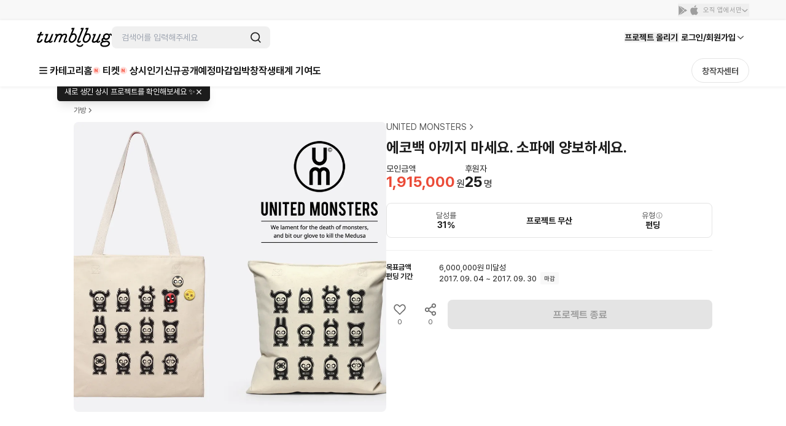

--- FILE ---
content_type: text/html; charset=utf-8
request_url: https://id.abr.ge/api/v2/third-party-cookie/identifier.html?requestID=207055608
body_size: 443
content:
<!DOCTYPE html>
<html>
<head><meta charset="utf-8"></head>
<body>

<pre>
    requestID: 207055608
    Reply: map[uuid:dde8f5ba-a1ce-4491-9a1d-3cad60a30f97]
</pre>
<script>
    var message = {
        requestID: '207055608',
        
        reply: (document.cookie.indexOf('ab180ClientId=') !== -1) ? {"uuid":"dde8f5ba-a1ce-4491-9a1d-3cad60a30f97"} : { error: 'Third party cookie is not supported' }
        
    }

    window.parent.postMessage(
        
        JSON.stringify(message)
        
    , '*');
</script>
</body>
</html>


--- FILE ---
content_type: text/javascript
request_url: https://cdn.tumblbug.com/wpa/0ea6c84990d2b92e/bundle.1ed7b6b9f2edf72c1525.js
body_size: 4904
content:
"use strict";(self.__LOADABLE_LOADED_CHUNKS__=self.__LOADABLE_LOADED_CHUNKS__||[]).push([[8950],{40519:function(t,r,e){e.d(r,{Z:function(){return a}});var n=e(67294);function o(t){return function(t){if(Array.isArray(t))return i(t)}(t)||function(t){if("undefined"!=typeof Symbol&&null!=t[Symbol.iterator]||null!=t["@@iterator"])return Array.from(t)}(t)||function(t,r){if(!t)return;if("string"==typeof t)return i(t,r);var e=Object.prototype.toString.call(t).slice(8,-1);"Object"===e&&t.constructor&&(e=t.constructor.name);if("Map"===e||"Set"===e)return Array.from(t);if("Arguments"===e||/^(?:Ui|I)nt(?:8|16|32)(?:Clamped)?Array$/.test(e))return i(t,r)}(t)||function(){throw new TypeError("Invalid attempt to spread non-iterable instance.\nIn order to be iterable, non-array objects must have a [Symbol.iterator]() method.")}()}function i(t,r){(null==r||r>t.length)&&(r=t.length);for(var e=0,n=new Array(r);e<r;e++)n[e]=t[e];return n}function a(t,r){var e=t.ref;(0,n.useEffect)((function(){if(e.current){var t=e.current.querySelectorAll("img[data-src]"),r=e.current.querySelectorAll("video[data-src]");if(t.length||r.length){var n=new IntersectionObserver((function(t){t.forEach((function(t){if(t.isIntersecting){var r=t.target;if(r.dataset.src){if("true"===r.dataset.loading)return;if(r.dataset.loading="true",r instanceof HTMLImageElement){var e=new Image;e.onload=function(){r.src=r.dataset.src,r.classList.remove("lazy-loading"),r.classList.add("lazy-loaded"),r.removeAttribute("data-loading")},e.onerror=function(){r.classList.remove("lazy-loading"),r.classList.add("lazy-error"),r.removeAttribute("data-loading")},e.src=r.dataset.src}else r instanceof HTMLVideoElement&&(r.src=r.dataset.src,r.onloadeddata=function(){r.classList.remove("lazy-loading"),r.classList.add("lazy-loaded"),r.removeAttribute("data-loading")},r.onerror=function(){r.classList.remove("lazy-loading"),r.classList.add("lazy-error"),r.removeAttribute("data-loading")});n.unobserve(r)}}}))}),{rootMargin:"200px",threshold:.1});return t.forEach((function(t){n.observe(t)})),r.forEach((function(t){n.observe(t)})),function(){n.disconnect()}}}}),o(r))}},62715:function(t,r,e){e.d(r,{Z:function(){return u}});e(67294);var n=e(93350),o=e(13188),i=e(39402),a=e(85893),c={FUNDING_SUCCESS:"진행 상황 - 프로젝트 성공",IN_PROGRESS:"진행 상황 - 제작중",DELIVERY_START:"진행 상황 - 발송시작",DELIVERY_COMPLETE:"진행 상황 - 발송완료"};function u(t){var r=t.isRewardDeliveryDelayed,e=t.progressStatus;return(0,a.jsxs)(a.Fragment,{children:[(0,a.jsxs)(s,{children:[e&&(0,a.jsx)(l,{children:c[e]}),r&&(0,a.jsxs)(f,{children:[(0,a.jsx)(o.q,{name:"error-solid-oval"}),"선물 전달 지연"]})]}),(0,a.jsx)(i.Z,{height:10})]})}var s=n.ZP.div.withConfig({displayName:"ProgressStatusContainer__Wrapper",componentId:"sc-1pqr6er-0"})(["display:flex;gap:4px;"]),l=n.ZP.div.withConfig({displayName:"ProgressStatusContainer__ProgressStatus",componentId:"sc-1pqr6er-1"})(["display:flex;height:24px;padding:3px 10px;justify-content:center;align-items:center;border-radius:51px;background:",";color:",";",""],(function(t){return t.theme.colors.gray[150]}),(function(t){return t.theme.colors.gray[700]}),(function(t){return t.theme.typography("body4_bold_small")})),f=n.ZP.div.withConfig({displayName:"ProgressStatusContainer__RewardDeliveryDelayed",componentId:"sc-1pqr6er-2"})(["display:flex;padding:0px 10px;align-items:center;gap:2px;align-self:stretch;border-radius:12px;background:",";color:",";text-align:center;"," svg{fill:",";}"],(function(t){return t.theme.colors.peach[50]}),(function(t){return t.theme.colors.peach[500]}),(function(t){return t.theme.typography("caption1_bold_small")}),(function(t){return t.theme.colors.peach[500]}))},13251:function(t,r,e){e.d(r,{Z:function(){return i}});var n=e(64469),o=e(30911);function i(t){var r=t.onError,e=t.onSuccess;return(0,n.D)({mutationFn:function(t){var r=t.postUuid,e=t.projectUuid;return(0,o.w_)({postUuid:r,projectUuid:e})},onSuccess:e,onError:r})}},14859:function(t,r,e){e.d(r,{Q:function(){return u},j:function(){return s}});var n=e(96335);function o(t){return o="function"==typeof Symbol&&"symbol"==typeof Symbol.iterator?function(t){return typeof t}:function(t){return t&&"function"==typeof Symbol&&t.constructor===Symbol&&t!==Symbol.prototype?"symbol":typeof t},o(t)}function i(){/*! regenerator-runtime -- Copyright (c) 2014-present, Facebook, Inc. -- license (MIT): https://github.com/facebook/regenerator/blob/main/LICENSE */i=function(){return t};var t={},r=Object.prototype,e=r.hasOwnProperty,n=Object.defineProperty||function(t,r,e){t[r]=e.value},a="function"==typeof Symbol?Symbol:{},c=a.iterator||"@@iterator",u=a.asyncIterator||"@@asyncIterator",s=a.toStringTag||"@@toStringTag";function l(t,r,e){return Object.defineProperty(t,r,{value:e,enumerable:!0,configurable:!0,writable:!0}),t[r]}try{l({},"")}catch(t){l=function(t,r,e){return t[r]=e}}function f(t,r,e,o){var i=r&&r.prototype instanceof d?r:d,a=Object.create(i.prototype),c=new S(o||[]);return n(a,"_invoke",{value:E(t,e,c)}),a}function h(t,r,e){try{return{type:"normal",arg:t.call(r,e)}}catch(t){return{type:"throw",arg:t}}}t.wrap=f;var p={};function d(){}function y(){}function v(){}var g={};l(g,c,(function(){return this}));var m=Object.getPrototypeOf,w=m&&m(m(O([])));w&&w!==r&&e.call(w,c)&&(g=w);var b=v.prototype=d.prototype=Object.create(g);function x(t){["next","throw","return"].forEach((function(r){l(t,r,(function(t){return this._invoke(r,t)}))}))}function L(t,r){function i(n,a,c,u){var s=h(t[n],t,a);if("throw"!==s.type){var l=s.arg,f=l.value;return f&&"object"==o(f)&&e.call(f,"__await")?r.resolve(f.__await).then((function(t){i("next",t,c,u)}),(function(t){i("throw",t,c,u)})):r.resolve(f).then((function(t){l.value=t,c(l)}),(function(t){return i("throw",t,c,u)}))}u(s.arg)}var a;n(this,"_invoke",{value:function(t,e){function n(){return new r((function(r,n){i(t,e,r,n)}))}return a=a?a.then(n,n):n()}})}function E(t,r,e){var n="suspendedStart";return function(o,i){if("executing"===n)throw new Error("Generator is already running");if("completed"===n){if("throw"===o)throw i;return I()}for(e.method=o,e.arg=i;;){var a=e.delegate;if(a){var c=_(a,e);if(c){if(c===p)continue;return c}}if("next"===e.method)e.sent=e._sent=e.arg;else if("throw"===e.method){if("suspendedStart"===n)throw n="completed",e.arg;e.dispatchException(e.arg)}else"return"===e.method&&e.abrupt("return",e.arg);n="executing";var u=h(t,r,e);if("normal"===u.type){if(n=e.done?"completed":"suspendedYield",u.arg===p)continue;return{value:u.arg,done:e.done}}"throw"===u.type&&(n="completed",e.method="throw",e.arg=u.arg)}}}function _(t,r){var e=r.method,n=t.iterator[e];if(void 0===n)return r.delegate=null,"throw"===e&&t.iterator.return&&(r.method="return",r.arg=void 0,_(t,r),"throw"===r.method)||"return"!==e&&(r.method="throw",r.arg=new TypeError("The iterator does not provide a '"+e+"' method")),p;var o=h(n,t.iterator,r.arg);if("throw"===o.type)return r.method="throw",r.arg=o.arg,r.delegate=null,p;var i=o.arg;return i?i.done?(r[t.resultName]=i.value,r.next=t.nextLoc,"return"!==r.method&&(r.method="next",r.arg=void 0),r.delegate=null,p):i:(r.method="throw",r.arg=new TypeError("iterator result is not an object"),r.delegate=null,p)}function A(t){var r={tryLoc:t[0]};1 in t&&(r.catchLoc=t[1]),2 in t&&(r.finallyLoc=t[2],r.afterLoc=t[3]),this.tryEntries.push(r)}function j(t){var r=t.completion||{};r.type="normal",delete r.arg,t.completion=r}function S(t){this.tryEntries=[{tryLoc:"root"}],t.forEach(A,this),this.reset(!0)}function O(t){if(t){var r=t[c];if(r)return r.call(t);if("function"==typeof t.next)return t;if(!isNaN(t.length)){var n=-1,o=function r(){for(;++n<t.length;)if(e.call(t,n))return r.value=t[n],r.done=!1,r;return r.value=void 0,r.done=!0,r};return o.next=o}}return{next:I}}function I(){return{value:void 0,done:!0}}return y.prototype=v,n(b,"constructor",{value:v,configurable:!0}),n(v,"constructor",{value:y,configurable:!0}),y.displayName=l(v,s,"GeneratorFunction"),t.isGeneratorFunction=function(t){var r="function"==typeof t&&t.constructor;return!!r&&(r===y||"GeneratorFunction"===(r.displayName||r.name))},t.mark=function(t){return Object.setPrototypeOf?Object.setPrototypeOf(t,v):(t.__proto__=v,l(t,s,"GeneratorFunction")),t.prototype=Object.create(b),t},t.awrap=function(t){return{__await:t}},x(L.prototype),l(L.prototype,u,(function(){return this})),t.AsyncIterator=L,t.async=function(r,e,n,o,i){void 0===i&&(i=Promise);var a=new L(f(r,e,n,o),i);return t.isGeneratorFunction(e)?a:a.next().then((function(t){return t.done?t.value:a.next()}))},x(b),l(b,s,"Generator"),l(b,c,(function(){return this})),l(b,"toString",(function(){return"[object Generator]"})),t.keys=function(t){var r=Object(t),e=[];for(var n in r)e.push(n);return e.reverse(),function t(){for(;e.length;){var n=e.pop();if(n in r)return t.value=n,t.done=!1,t}return t.done=!0,t}},t.values=O,S.prototype={constructor:S,reset:function(t){if(this.prev=0,this.next=0,this.sent=this._sent=void 0,this.done=!1,this.delegate=null,this.method="next",this.arg=void 0,this.tryEntries.forEach(j),!t)for(var r in this)"t"===r.charAt(0)&&e.call(this,r)&&!isNaN(+r.slice(1))&&(this[r]=void 0)},stop:function(){this.done=!0;var t=this.tryEntries[0].completion;if("throw"===t.type)throw t.arg;return this.rval},dispatchException:function(t){if(this.done)throw t;var r=this;function n(e,n){return a.type="throw",a.arg=t,r.next=e,n&&(r.method="next",r.arg=void 0),!!n}for(var o=this.tryEntries.length-1;o>=0;--o){var i=this.tryEntries[o],a=i.completion;if("root"===i.tryLoc)return n("end");if(i.tryLoc<=this.prev){var c=e.call(i,"catchLoc"),u=e.call(i,"finallyLoc");if(c&&u){if(this.prev<i.catchLoc)return n(i.catchLoc,!0);if(this.prev<i.finallyLoc)return n(i.finallyLoc)}else if(c){if(this.prev<i.catchLoc)return n(i.catchLoc,!0)}else{if(!u)throw new Error("try statement without catch or finally");if(this.prev<i.finallyLoc)return n(i.finallyLoc)}}}},abrupt:function(t,r){for(var n=this.tryEntries.length-1;n>=0;--n){var o=this.tryEntries[n];if(o.tryLoc<=this.prev&&e.call(o,"finallyLoc")&&this.prev<o.finallyLoc){var i=o;break}}i&&("break"===t||"continue"===t)&&i.tryLoc<=r&&r<=i.finallyLoc&&(i=null);var a=i?i.completion:{};return a.type=t,a.arg=r,i?(this.method="next",this.next=i.finallyLoc,p):this.complete(a)},complete:function(t,r){if("throw"===t.type)throw t.arg;return"break"===t.type||"continue"===t.type?this.next=t.arg:"return"===t.type?(this.rval=this.arg=t.arg,this.method="return",this.next="end"):"normal"===t.type&&r&&(this.next=r),p},finish:function(t){for(var r=this.tryEntries.length-1;r>=0;--r){var e=this.tryEntries[r];if(e.finallyLoc===t)return this.complete(e.completion,e.afterLoc),j(e),p}},catch:function(t){for(var r=this.tryEntries.length-1;r>=0;--r){var e=this.tryEntries[r];if(e.tryLoc===t){var n=e.completion;if("throw"===n.type){var o=n.arg;j(e)}return o}}throw new Error("illegal catch attempt")},delegateYield:function(t,r,e){return this.delegate={iterator:O(t),resultName:r,nextLoc:e},"next"===this.method&&(this.arg=void 0),p}},t}function a(t,r,e,n,o,i,a){try{var c=t[i](a),u=c.value}catch(t){return void e(t)}c.done?r(u):Promise.resolve(u).then(n,o)}function c(t){return function(){var r=this,e=arguments;return new Promise((function(n,o){var i=t.apply(r,e);function c(t){a(i,n,o,c,u,"next",t)}function u(t){a(i,n,o,c,u,"throw",t)}c(void 0)}))}}var u=function(){var t=c(i().mark((function t(r){var e,o,a,c,u;return i().wrap((function(t){for(;;)switch(t.prev=t.next){case 0:return e=r.body,o=r.postId,a=r.projectUuid,t.next=3,n.Z.post("/api/v2/projects/".concat(a,"/posts/").concat(o,"/comments"),{body:e});case 3:return c=t.sent,u=c.data,t.abrupt("return",u);case 6:case"end":return t.stop()}}),t)})));return function(r){return t.apply(this,arguments)}}(),s=function(){var t=c(i().mark((function t(r){var e,o,a,c,u;return i().wrap((function(t){for(;;)switch(t.prev=t.next){case 0:return e=r.commentId,o=r.postId,a=r.projectUuid,t.next=3,n.Z.delete("/api/v2/projects/".concat(a,"/posts/").concat(o,"/comment/").concat(e));case 3:return c=t.sent,u=c.data,t.abrupt("return",u);case 6:case"end":return t.stop()}}),t)})));return function(r){return t.apply(this,arguments)}}()},44702:function(t,r,e){function n(t){return function(t){if(Array.isArray(t))return o(t)}(t)||function(t){if("undefined"!=typeof Symbol&&null!=t[Symbol.iterator]||null!=t["@@iterator"])return Array.from(t)}(t)||function(t,r){if(!t)return;if("string"==typeof t)return o(t,r);var e=Object.prototype.toString.call(t).slice(8,-1);"Object"===e&&t.constructor&&(e=t.constructor.name);if("Map"===e||"Set"===e)return Array.from(t);if("Arguments"===e||/^(?:Ui|I)nt(?:8|16|32)(?:Clamped)?Array$/.test(e))return o(t,r)}(t)||function(){throw new TypeError("Invalid attempt to spread non-iterable instance.\nIn order to be iterable, non-array objects must have a [Symbol.iterator]() method.")}()}function o(t,r){(null==r||r>t.length)&&(r=t.length);for(var e=0,n=new Array(r);e<r;e++)n[e]=t[e];return n}e.d(r,{p:function(){return i}});var i={all:["postComments"],list:function(t){return[].concat(n(i.all),[t])},detail:function(t,r){return[].concat(n(i.all),["detail",t,r])},like:function(t){return[].concat(n(i.all),["like",t])}}},83209:function(t,r,e){e.d(r,{c:function(){return f}});var n=e(98596),o=e(96335);function i(t){return i="function"==typeof Symbol&&"symbol"==typeof Symbol.iterator?function(t){return typeof t}:function(t){return t&&"function"==typeof Symbol&&t.constructor===Symbol&&t!==Symbol.prototype?"symbol":typeof t},i(t)}function a(){/*! regenerator-runtime -- Copyright (c) 2014-present, Facebook, Inc. -- license (MIT): https://github.com/facebook/regenerator/blob/main/LICENSE */a=function(){return t};var t={},r=Object.prototype,e=r.hasOwnProperty,n=Object.defineProperty||function(t,r,e){t[r]=e.value},o="function"==typeof Symbol?Symbol:{},c=o.iterator||"@@iterator",u=o.asyncIterator||"@@asyncIterator",s=o.toStringTag||"@@toStringTag";function l(t,r,e){return Object.defineProperty(t,r,{value:e,enumerable:!0,configurable:!0,writable:!0}),t[r]}try{l({},"")}catch(t){l=function(t,r,e){return t[r]=e}}function f(t,r,e,o){var i=r&&r.prototype instanceof d?r:d,a=Object.create(i.prototype),c=new S(o||[]);return n(a,"_invoke",{value:E(t,e,c)}),a}function h(t,r,e){try{return{type:"normal",arg:t.call(r,e)}}catch(t){return{type:"throw",arg:t}}}t.wrap=f;var p={};function d(){}function y(){}function v(){}var g={};l(g,c,(function(){return this}));var m=Object.getPrototypeOf,w=m&&m(m(O([])));w&&w!==r&&e.call(w,c)&&(g=w);var b=v.prototype=d.prototype=Object.create(g);function x(t){["next","throw","return"].forEach((function(r){l(t,r,(function(t){return this._invoke(r,t)}))}))}function L(t,r){function o(n,a,c,u){var s=h(t[n],t,a);if("throw"!==s.type){var l=s.arg,f=l.value;return f&&"object"==i(f)&&e.call(f,"__await")?r.resolve(f.__await).then((function(t){o("next",t,c,u)}),(function(t){o("throw",t,c,u)})):r.resolve(f).then((function(t){l.value=t,c(l)}),(function(t){return o("throw",t,c,u)}))}u(s.arg)}var a;n(this,"_invoke",{value:function(t,e){function n(){return new r((function(r,n){o(t,e,r,n)}))}return a=a?a.then(n,n):n()}})}function E(t,r,e){var n="suspendedStart";return function(o,i){if("executing"===n)throw new Error("Generator is already running");if("completed"===n){if("throw"===o)throw i;return I()}for(e.method=o,e.arg=i;;){var a=e.delegate;if(a){var c=_(a,e);if(c){if(c===p)continue;return c}}if("next"===e.method)e.sent=e._sent=e.arg;else if("throw"===e.method){if("suspendedStart"===n)throw n="completed",e.arg;e.dispatchException(e.arg)}else"return"===e.method&&e.abrupt("return",e.arg);n="executing";var u=h(t,r,e);if("normal"===u.type){if(n=e.done?"completed":"suspendedYield",u.arg===p)continue;return{value:u.arg,done:e.done}}"throw"===u.type&&(n="completed",e.method="throw",e.arg=u.arg)}}}function _(t,r){var e=r.method,n=t.iterator[e];if(void 0===n)return r.delegate=null,"throw"===e&&t.iterator.return&&(r.method="return",r.arg=void 0,_(t,r),"throw"===r.method)||"return"!==e&&(r.method="throw",r.arg=new TypeError("The iterator does not provide a '"+e+"' method")),p;var o=h(n,t.iterator,r.arg);if("throw"===o.type)return r.method="throw",r.arg=o.arg,r.delegate=null,p;var i=o.arg;return i?i.done?(r[t.resultName]=i.value,r.next=t.nextLoc,"return"!==r.method&&(r.method="next",r.arg=void 0),r.delegate=null,p):i:(r.method="throw",r.arg=new TypeError("iterator result is not an object"),r.delegate=null,p)}function A(t){var r={tryLoc:t[0]};1 in t&&(r.catchLoc=t[1]),2 in t&&(r.finallyLoc=t[2],r.afterLoc=t[3]),this.tryEntries.push(r)}function j(t){var r=t.completion||{};r.type="normal",delete r.arg,t.completion=r}function S(t){this.tryEntries=[{tryLoc:"root"}],t.forEach(A,this),this.reset(!0)}function O(t){if(t){var r=t[c];if(r)return r.call(t);if("function"==typeof t.next)return t;if(!isNaN(t.length)){var n=-1,o=function r(){for(;++n<t.length;)if(e.call(t,n))return r.value=t[n],r.done=!1,r;return r.value=void 0,r.done=!0,r};return o.next=o}}return{next:I}}function I(){return{value:void 0,done:!0}}return y.prototype=v,n(b,"constructor",{value:v,configurable:!0}),n(v,"constructor",{value:y,configurable:!0}),y.displayName=l(v,s,"GeneratorFunction"),t.isGeneratorFunction=function(t){var r="function"==typeof t&&t.constructor;return!!r&&(r===y||"GeneratorFunction"===(r.displayName||r.name))},t.mark=function(t){return Object.setPrototypeOf?Object.setPrototypeOf(t,v):(t.__proto__=v,l(t,s,"GeneratorFunction")),t.prototype=Object.create(b),t},t.awrap=function(t){return{__await:t}},x(L.prototype),l(L.prototype,u,(function(){return this})),t.AsyncIterator=L,t.async=function(r,e,n,o,i){void 0===i&&(i=Promise);var a=new L(f(r,e,n,o),i);return t.isGeneratorFunction(e)?a:a.next().then((function(t){return t.done?t.value:a.next()}))},x(b),l(b,s,"Generator"),l(b,c,(function(){return this})),l(b,"toString",(function(){return"[object Generator]"})),t.keys=function(t){var r=Object(t),e=[];for(var n in r)e.push(n);return e.reverse(),function t(){for(;e.length;){var n=e.pop();if(n in r)return t.value=n,t.done=!1,t}return t.done=!0,t}},t.values=O,S.prototype={constructor:S,reset:function(t){if(this.prev=0,this.next=0,this.sent=this._sent=void 0,this.done=!1,this.delegate=null,this.method="next",this.arg=void 0,this.tryEntries.forEach(j),!t)for(var r in this)"t"===r.charAt(0)&&e.call(this,r)&&!isNaN(+r.slice(1))&&(this[r]=void 0)},stop:function(){this.done=!0;var t=this.tryEntries[0].completion;if("throw"===t.type)throw t.arg;return this.rval},dispatchException:function(t){if(this.done)throw t;var r=this;function n(e,n){return a.type="throw",a.arg=t,r.next=e,n&&(r.method="next",r.arg=void 0),!!n}for(var o=this.tryEntries.length-1;o>=0;--o){var i=this.tryEntries[o],a=i.completion;if("root"===i.tryLoc)return n("end");if(i.tryLoc<=this.prev){var c=e.call(i,"catchLoc"),u=e.call(i,"finallyLoc");if(c&&u){if(this.prev<i.catchLoc)return n(i.catchLoc,!0);if(this.prev<i.finallyLoc)return n(i.finallyLoc)}else if(c){if(this.prev<i.catchLoc)return n(i.catchLoc,!0)}else{if(!u)throw new Error("try statement without catch or finally");if(this.prev<i.finallyLoc)return n(i.finallyLoc)}}}},abrupt:function(t,r){for(var n=this.tryEntries.length-1;n>=0;--n){var o=this.tryEntries[n];if(o.tryLoc<=this.prev&&e.call(o,"finallyLoc")&&this.prev<o.finallyLoc){var i=o;break}}i&&("break"===t||"continue"===t)&&i.tryLoc<=r&&r<=i.finallyLoc&&(i=null);var a=i?i.completion:{};return a.type=t,a.arg=r,i?(this.method="next",this.next=i.finallyLoc,p):this.complete(a)},complete:function(t,r){if("throw"===t.type)throw t.arg;return"break"===t.type||"continue"===t.type?this.next=t.arg:"return"===t.type?(this.rval=this.arg=t.arg,this.method="return",this.next="end"):"normal"===t.type&&r&&(this.next=r),p},finish:function(t){for(var r=this.tryEntries.length-1;r>=0;--r){var e=this.tryEntries[r];if(e.finallyLoc===t)return this.complete(e.completion,e.afterLoc),j(e),p}},catch:function(t){for(var r=this.tryEntries.length-1;r>=0;--r){var e=this.tryEntries[r];if(e.tryLoc===t){var n=e.completion;if("throw"===n.type){var o=n.arg;j(e)}return o}}throw new Error("illegal catch attempt")},delegateYield:function(t,r,e){return this.delegate={iterator:O(t),resultName:r,nextLoc:e},"next"===this.method&&(this.arg=void 0),p}},t}function c(t,r,e,n,o,i,a){try{var c=t[i](a),u=c.value}catch(t){return void e(t)}c.done?r(u):Promise.resolve(u).then(n,o)}var u=5;function s(){var t;return t=a().mark((function t(r){var e,n,i,c,s;return a().wrap((function(t){for(;;)switch(t.prev=t.next){case 0:return e=r.page,n=r.postId,i=r.projectUuid,t.next=3,o.Z.get("/api/v2/projects/".concat(i,"/posts/").concat(n,"/comments"),{params:{page:e,pageSize:u}});case 3:return c=t.sent,s=c.data,t.abrupt("return",s.body.result);case 6:case"end":return t.stop()}}),t)})),s=function(){var r=this,e=arguments;return new Promise((function(n,o){var i=t.apply(r,e);function a(t){c(i,n,o,a,u,"next",t)}function u(t){c(i,n,o,a,u,"throw",t)}a(void 0)}))},s.apply(this,arguments)}var l=e(44702);function f(t){var r=t.postId,e=t.projectUuid,o=(0,n.N)({queryKey:l.p.list({postId:r,projectUuid:e}),queryFn:function(t){var n=t.pageParam;return function(t){return s.apply(this,arguments)}({postId:r,projectUuid:e,page:void 0===n?1:n})},getNextPageParam:function(t){return t.hasNext?t.page+1:void 0},enabled:!!r&&!!e}),i=o.data,a=o.fetchNextPage,c=o.isError,u=o.isLoading,f=null==i?void 0:i.pages.flatMap((function(t){return t.contents})),h=null==i?void 0:i.pages.every((function(t){return t.hasNext}));return{comments:f,total:null==i?void 0:i.pages[0].total,hasNextPage:h,fetchNextPage:a,isError:c,isLoading:u}}},58613:function(t,r,e){e.d(r,{K:function(){return c}});var n=e(85945),o=e(64469),i=e(14859),a=e(44702);function c(t){var r=t.onError,e=t.onSuccess,c=t.postId,u=t.projectUuid,s=(0,n.NL)();return{createComment:(0,o.D)({mutationFn:function(t){var r=t.body;return(0,i.Q)({body:r,postId:c,projectUuid:u})},onSuccess:function(){null==e||e(),s.invalidateQueries({queryKey:a.p.list({postId:c,projectUuid:u})})},onError:r}).mutate}}},11401:function(t,r,e){function n(t){return t.replace(/<img(.*?)src=['"]([^'"]+)['"](.*?)>/gi,'<img$1src="[data-uri]" data-src="$2" class="lazy-loading"$3>')}e.d(r,{Z:function(){return n}})}}]);

--- FILE ---
content_type: text/javascript
request_url: https://cdn.tumblbug.com/wpa/0ea6c84990d2b92e/bundle.bec8fe80917e32592c5d.js
body_size: 4686
content:
"use strict";(self.__LOADABLE_LOADED_CHUNKS__=self.__LOADABLE_LOADED_CHUNKS__||[]).push([[7487],{69719:function(t,e,r){r.r(e);var n=r(67294),o=r(64593),i=r(89250),a=r(25935),c=r(68949),u=r(29323),l=r(93350),s=r(37697),f=r(6540),h=r(85893);function p(t){return p="function"==typeof Symbol&&"symbol"==typeof Symbol.iterator?function(t){return typeof t}:function(t){return t&&"function"==typeof Symbol&&t.constructor===Symbol&&t!==Symbol.prototype?"symbol":typeof t},p(t)}function d(){/*! regenerator-runtime -- Copyright (c) 2014-present, Facebook, Inc. -- license (MIT): https://github.com/facebook/regenerator/blob/main/LICENSE */d=function(){return t};var t={},e=Object.prototype,r=e.hasOwnProperty,n=Object.defineProperty||function(t,e,r){t[e]=r.value},o="function"==typeof Symbol?Symbol:{},i=o.iterator||"@@iterator",a=o.asyncIterator||"@@asyncIterator",c=o.toStringTag||"@@toStringTag";function u(t,e,r){return Object.defineProperty(t,e,{value:r,enumerable:!0,configurable:!0,writable:!0}),t[e]}try{u({},"")}catch(t){u=function(t,e,r){return t[e]=r}}function l(t,e,r,o){var i=e&&e.prototype instanceof h?e:h,a=Object.create(i.prototype),c=new S(o||[]);return n(a,"_invoke",{value:L(t,r,c)}),a}function s(t,e,r){try{return{type:"normal",arg:t.call(e,r)}}catch(t){return{type:"throw",arg:t}}}t.wrap=l;var f={};function h(){}function y(){}function v(){}var m={};u(m,i,(function(){return this}));var g=Object.getPrototypeOf,b=g&&g(g(O([])));b&&b!==e&&r.call(b,i)&&(m=b);var w=v.prototype=h.prototype=Object.create(m);function x(t){["next","throw","return"].forEach((function(e){u(t,e,(function(t){return this._invoke(e,t)}))}))}function E(t,e){function o(n,i,a,c){var u=s(t[n],t,i);if("throw"!==u.type){var l=u.arg,f=l.value;return f&&"object"==p(f)&&r.call(f,"__await")?e.resolve(f.__await).then((function(t){o("next",t,a,c)}),(function(t){o("throw",t,a,c)})):e.resolve(f).then((function(t){l.value=t,a(l)}),(function(t){return o("throw",t,a,c)}))}c(u.arg)}var i;n(this,"_invoke",{value:function(t,r){function n(){return new e((function(e,n){o(t,r,e,n)}))}return i=i?i.then(n,n):n()}})}function L(t,e,r){var n="suspendedStart";return function(o,i){if("executing"===n)throw new Error("Generator is already running");if("completed"===n){if("throw"===o)throw i;return P()}for(r.method=o,r.arg=i;;){var a=r.delegate;if(a){var c=_(a,r);if(c){if(c===f)continue;return c}}if("next"===r.method)r.sent=r._sent=r.arg;else if("throw"===r.method){if("suspendedStart"===n)throw n="completed",r.arg;r.dispatchException(r.arg)}else"return"===r.method&&r.abrupt("return",r.arg);n="executing";var u=s(t,e,r);if("normal"===u.type){if(n=r.done?"completed":"suspendedYield",u.arg===f)continue;return{value:u.arg,done:r.done}}"throw"===u.type&&(n="completed",r.method="throw",r.arg=u.arg)}}}function _(t,e){var r=e.method,n=t.iterator[r];if(void 0===n)return e.delegate=null,"throw"===r&&t.iterator.return&&(e.method="return",e.arg=void 0,_(t,e),"throw"===e.method)||"return"!==r&&(e.method="throw",e.arg=new TypeError("The iterator does not provide a '"+r+"' method")),f;var o=s(n,t.iterator,e.arg);if("throw"===o.type)return e.method="throw",e.arg=o.arg,e.delegate=null,f;var i=o.arg;return i?i.done?(e[t.resultName]=i.value,e.next=t.nextLoc,"return"!==e.method&&(e.method="next",e.arg=void 0),e.delegate=null,f):i:(e.method="throw",e.arg=new TypeError("iterator result is not an object"),e.delegate=null,f)}function j(t){var e={tryLoc:t[0]};1 in t&&(e.catchLoc=t[1]),2 in t&&(e.finallyLoc=t[2],e.afterLoc=t[3]),this.tryEntries.push(e)}function I(t){var e=t.completion||{};e.type="normal",delete e.arg,t.completion=e}function S(t){this.tryEntries=[{tryLoc:"root"}],t.forEach(j,this),this.reset(!0)}function O(t){if(t){var e=t[i];if(e)return e.call(t);if("function"==typeof t.next)return t;if(!isNaN(t.length)){var n=-1,o=function e(){for(;++n<t.length;)if(r.call(t,n))return e.value=t[n],e.done=!1,e;return e.value=void 0,e.done=!0,e};return o.next=o}}return{next:P}}function P(){return{value:void 0,done:!0}}return y.prototype=v,n(w,"constructor",{value:v,configurable:!0}),n(v,"constructor",{value:y,configurable:!0}),y.displayName=u(v,c,"GeneratorFunction"),t.isGeneratorFunction=function(t){var e="function"==typeof t&&t.constructor;return!!e&&(e===y||"GeneratorFunction"===(e.displayName||e.name))},t.mark=function(t){return Object.setPrototypeOf?Object.setPrototypeOf(t,v):(t.__proto__=v,u(t,c,"GeneratorFunction")),t.prototype=Object.create(w),t},t.awrap=function(t){return{__await:t}},x(E.prototype),u(E.prototype,a,(function(){return this})),t.AsyncIterator=E,t.async=function(e,r,n,o,i){void 0===i&&(i=Promise);var a=new E(l(e,r,n,o),i);return t.isGeneratorFunction(r)?a:a.next().then((function(t){return t.done?t.value:a.next()}))},x(w),u(w,c,"Generator"),u(w,i,(function(){return this})),u(w,"toString",(function(){return"[object Generator]"})),t.keys=function(t){var e=Object(t),r=[];for(var n in e)r.push(n);return r.reverse(),function t(){for(;r.length;){var n=r.pop();if(n in e)return t.value=n,t.done=!1,t}return t.done=!0,t}},t.values=O,S.prototype={constructor:S,reset:function(t){if(this.prev=0,this.next=0,this.sent=this._sent=void 0,this.done=!1,this.delegate=null,this.method="next",this.arg=void 0,this.tryEntries.forEach(I),!t)for(var e in this)"t"===e.charAt(0)&&r.call(this,e)&&!isNaN(+e.slice(1))&&(this[e]=void 0)},stop:function(){this.done=!0;var t=this.tryEntries[0].completion;if("throw"===t.type)throw t.arg;return this.rval},dispatchException:function(t){if(this.done)throw t;var e=this;function n(r,n){return a.type="throw",a.arg=t,e.next=r,n&&(e.method="next",e.arg=void 0),!!n}for(var o=this.tryEntries.length-1;o>=0;--o){var i=this.tryEntries[o],a=i.completion;if("root"===i.tryLoc)return n("end");if(i.tryLoc<=this.prev){var c=r.call(i,"catchLoc"),u=r.call(i,"finallyLoc");if(c&&u){if(this.prev<i.catchLoc)return n(i.catchLoc,!0);if(this.prev<i.finallyLoc)return n(i.finallyLoc)}else if(c){if(this.prev<i.catchLoc)return n(i.catchLoc,!0)}else{if(!u)throw new Error("try statement without catch or finally");if(this.prev<i.finallyLoc)return n(i.finallyLoc)}}}},abrupt:function(t,e){for(var n=this.tryEntries.length-1;n>=0;--n){var o=this.tryEntries[n];if(o.tryLoc<=this.prev&&r.call(o,"finallyLoc")&&this.prev<o.finallyLoc){var i=o;break}}i&&("break"===t||"continue"===t)&&i.tryLoc<=e&&e<=i.finallyLoc&&(i=null);var a=i?i.completion:{};return a.type=t,a.arg=e,i?(this.method="next",this.next=i.finallyLoc,f):this.complete(a)},complete:function(t,e){if("throw"===t.type)throw t.arg;return"break"===t.type||"continue"===t.type?this.next=t.arg:"return"===t.type?(this.rval=this.arg=t.arg,this.method="return",this.next="end"):"normal"===t.type&&e&&(this.next=e),f},finish:function(t){for(var e=this.tryEntries.length-1;e>=0;--e){var r=this.tryEntries[e];if(r.finallyLoc===t)return this.complete(r.completion,r.afterLoc),I(r),f}},catch:function(t){for(var e=this.tryEntries.length-1;e>=0;--e){var r=this.tryEntries[e];if(r.tryLoc===t){var n=r.completion;if("throw"===n.type){var o=n.arg;I(r)}return o}}throw new Error("illegal catch attempt")},delegateYield:function(t,e,r){return this.delegate={iterator:O(t),resultName:e,nextLoc:r},"next"===this.method&&(this.arg=void 0),f}},t}function y(t,e,r,n,o,i,a){try{var c=t[i](a),u=c.value}catch(t){return void r(t)}c.done?e(u):Promise.resolve(u).then(n,o)}function v(t,e){return function(t){if(Array.isArray(t))return t}(t)||function(t,e){var r=null==t?null:"undefined"!=typeof Symbol&&t[Symbol.iterator]||t["@@iterator"];if(null!=r){var n,o,i,a,c=[],u=!0,l=!1;try{if(i=(r=r.call(t)).next,0===e){if(Object(r)!==r)return;u=!1}else for(;!(u=(n=i.call(r)).done)&&(c.push(n.value),c.length!==e);u=!0);}catch(t){l=!0,o=t}finally{try{if(!u&&null!=r.return&&(a=r.return(),Object(a)!==a))return}finally{if(l)throw o}}return c}}(t,e)||function(t,e){if(!t)return;if("string"==typeof t)return m(t,e);var r=Object.prototype.toString.call(t).slice(8,-1);"Object"===r&&t.constructor&&(r=t.constructor.name);if("Map"===r||"Set"===r)return Array.from(t);if("Arguments"===r||/^(?:Ui|I)nt(?:8|16|32)(?:Clamped)?Array$/.test(r))return m(t,e)}(t,e)||function(){throw new TypeError("Invalid attempt to destructure non-iterable instance.\nIn order to be iterable, non-array objects must have a [Symbol.iterator]() method.")}()}function m(t,e){(null==e||e>t.length)&&(e=t.length);for(var r=0,n=new Array(e);r<e;r++)n[r]=t[r];return n}var g=/^\/\*load\s[a-zA-Z0-9\W]+\*\//gi;function b(t){var e,r,u=t.cmsPageStore,l=t.history,p=t.match,m=(0,i.UO)().pageId,b=(0,i.s0)(),x=v((0,n.useState)(!0),2),E=x[0],L=x[1],_=v((0,n.useState)(!1),2),j=_[0],I=_[1],S=(0,n.useRef)(!1),O=function(t){var e=window,r=t.filter((function(t){return t.indexOf("jquery")>=0})).length>0;if(e.loadExtFile)return(e.console.error||e.console.log||function(){})("ChannelIO script included twice.");e.loadExtFile=!0;var n=e.document,o=[],i=null;t.map((function(t){var e=t.replace("/*load ","").replace("*/","");return function(t,e){if("script"===e)if(r&&t.indexOf("jquery")>=0){var a=n.createElement("script");a.type="text/javascript",a.src=t.trim(),a.charset="UTF-8";var c=n.querySelector("body");c&&c.appendChild(a),i=a}else if(r)o.push(t.trim());else{var u=n.createElement("script");u.type="text/javascript",u.src=t.trim(),u.charset="UTF-8";var l=n.querySelector("body");l&&l.appendChild(u)}else if("style"===e){var s=n.createElement("link");s.rel="stylesheet",s.type="text/css",s.href=t,s.setAttribute("charset","UTF-8");var f=n.getElementsByTagName("script")[0];f&&f.parentNode&&f.parentNode.insertBefore(s,f)}}(e,/.css/.test(e)?"style":"script"),e})),i&&i.addEventListener("load",(function(){o.map((function(t){var e=n.createElement("script");e.type="text/javascript",e.src=t,e.charset="UTF-8";var r=n.querySelector("body");return r&&r.appendChild(e),t}))}),!1)},P=function(t,e){return"html"===t.block.blockType?(S.current||(S.current=!0,t.html.script&&window.setTimeout((function(){new Function(t.html.script)()}),1e3)),r=t.html.body,n=e,(0,h.jsx)("div",{id:"contents",children:(0,a.ZP)(r)},"block-".concat(n))):null;var r,n};return(0,n.useEffect)((function(){var t=function(){var t,e=(t=d().mark((function t(){var e,r,n,o,i;return d().wrap((function(t){for(;;)switch(t.prev=t.next){case 0:return t.prev=0,t.next=3,u.load(encodeURIComponent("/clap/".concat(p.params.pageId)));case 3:if(null!=(e=t.sent)){t.next=6;break}throw new Error("CMS info not found");case 6:(r="".concat((0,c.ZN)(e.activeBlockInfos)[0].html.script).match(g))&&r.length&&O(r[0].trim().split("\n")),I(!0),(n=window).TbbAnalytics&&n.TbbAnalytics.page("Clap",{client_id:null===(o=n.getAnonymousId)||void 0===o?void 0:o.call(n),user_id:null===(i=n.getUserId)||void 0===i?void 0:i.call(n)}),t.next=12;break;case 9:t.prev=9,t.t0=t.catch(0),"preview"!==p.params.pageId&&(console.error(t.t0),b("/404"));case 12:case"end":return t.stop()}}),t,null,[[0,9]])})),function(){var e=this,r=arguments;return new Promise((function(n,o){var i=t.apply(e,r);function a(t){y(i,n,o,a,c,"next",t)}function c(t){y(i,n,o,a,c,"throw",t)}a(void 0)}))});return function(){return e.apply(this,arguments)}}();t()}),[u,p.params.pageId,l]),(0,n.useEffect)((function(){L(!1)}),[]),E||!j?(0,h.jsx)(w,{children:(0,h.jsx)(s.Z,{center:!0,color:"gray",fullscreen:!0,vCenter:!0})}):(0,h.jsxs)(h.Fragment,{children:[(e=u.cmsInfo.cmsPage.metaImageUrl?u.cmsInfo.cmsPage.metaImageUrl:"https://assets.tumblbug.com/brand/tumblbug_introduction.png",r=u.cmsInfo.cmsPage.description?u.cmsInfo.cmsPage.description:"창의적인 시도를 함께 실현시키는 펀딩 커뮤니티 텀블벅에서 문화예술, 출판, 패션, 게임 까지 다양한 분야 크리에이터들의 프로젝트를 후원해주세요.",(0,h.jsx)(o.q,{meta:(0,f.ZP)({url:"https://tumblbug.com/clap/".concat(m),title:u.cmsInfo.cmsPage.title,image:e,imageWidth:620,imageHeight:465,description:r}),title:u.cmsInfo.cmsPage.title},m)),u.cmsInfo.activeBlockInfos.map((function(t,e){return P(t,e)}))]})}b.fetchData=function(t){var e=t.params;return t.store.cmsPageStore.load(encodeURIComponent("/clap/".concat(e.pageId)))},e.default=(0,u.f3)("cmsPageStore")((0,u.Pi)(b));var w=l.ZP.div.withConfig({displayName:"CmsPage__LoadingWrapper",componentId:"sc-ag55nd-0"})(["min-height:100vh;"])}}]);

--- FILE ---
content_type: text/javascript
request_url: https://cdn.tumblbug.com/wpa/0ea6c84990d2b92e/bundle.d7d7d4f91c4fcb6da152.js
body_size: 6001
content:
"use strict";(self.__LOADABLE_LOADED_CHUNKS__=self.__LOADABLE_LOADED_CHUNKS__||[]).push([[7871],{2092:function(t,r,e){var n=e(67294),o=e(93350),i=e(11777),a=e(85893);function u(t){return u="function"==typeof Symbol&&"symbol"==typeof Symbol.iterator?function(t){return typeof t}:function(t){return t&&"function"==typeof Symbol&&t.constructor===Symbol&&t!==Symbol.prototype?"symbol":typeof t},u(t)}var c=["children","className","handleFileChange","onClick","uploadPercent"];function l(t,r){var e=Object.keys(t);if(Object.getOwnPropertySymbols){var n=Object.getOwnPropertySymbols(t);r&&(n=n.filter((function(r){return Object.getOwnPropertyDescriptor(t,r).enumerable}))),e.push.apply(e,n)}return e}function f(t){for(var r=1;r<arguments.length;r++){var e=null!=arguments[r]?arguments[r]:{};r%2?l(Object(e),!0).forEach((function(r){s(t,r,e[r])})):Object.getOwnPropertyDescriptors?Object.defineProperties(t,Object.getOwnPropertyDescriptors(e)):l(Object(e)).forEach((function(r){Object.defineProperty(t,r,Object.getOwnPropertyDescriptor(e,r))}))}return t}function s(t,r,e){return(r=function(t){var r=function(t,r){if("object"!==u(t)||null===t)return t;var e=t[Symbol.toPrimitive];if(void 0!==e){var n=e.call(t,r||"default");if("object"!==u(n))return n;throw new TypeError("@@toPrimitive must return a primitive value.")}return("string"===r?String:Number)(t)}(t,"string");return"symbol"===u(r)?r:String(r)}(r))in t?Object.defineProperty(t,r,{value:e,enumerable:!0,configurable:!0,writable:!0}):t[r]=e,t}function p(t,r){if(null==t)return{};var e,n,o=function(t,r){if(null==t)return{};var e,n,o={},i=Object.keys(t);for(n=0;n<i.length;n++)e=i[n],r.indexOf(e)>=0||(o[e]=t[e]);return o}(t,r);if(Object.getOwnPropertySymbols){var i=Object.getOwnPropertySymbols(t);for(n=0;n<i.length;n++)e=i[n],r.indexOf(e)>=0||Object.prototype.propertyIsEnumerable.call(t,e)&&(o[e]=t[e])}return o}var h=(0,n.forwardRef)((function(t,r){var e=t.children,n=t.className,o=t.handleFileChange,u=t.onClick,l=t.uploadPercent,s=p(t,c);return l>0?(0,a.jsx)("div",{children:(0,a.jsx)(i.Z,{isNoLine:!0,percent:l})}):(0,a.jsxs)("div",{className:n,onClick:u,children:[(0,a.jsx)(y,f({ref:r,onChange:o,type:"file"},s)),e]})}));h.displayName="FileUploader";var y=o.ZP.input.withConfig({displayName:"FileUploader__Input",componentId:"sc-1wy04ck-0"})(["display:none;"]);r.Z=h},56465:function(t,r,e){e.d(r,{$6:function(){return l},c6:function(){return c},gN:function(){return f}});var n=e(96335);function o(t){return o="function"==typeof Symbol&&"symbol"==typeof Symbol.iterator?function(t){return typeof t}:function(t){return t&&"function"==typeof Symbol&&t.constructor===Symbol&&t!==Symbol.prototype?"symbol":typeof t},o(t)}function i(){/*! regenerator-runtime -- Copyright (c) 2014-present, Facebook, Inc. -- license (MIT): https://github.com/facebook/regenerator/blob/main/LICENSE */i=function(){return t};var t={},r=Object.prototype,e=r.hasOwnProperty,n=Object.defineProperty||function(t,r,e){t[r]=e.value},a="function"==typeof Symbol?Symbol:{},u=a.iterator||"@@iterator",c=a.asyncIterator||"@@asyncIterator",l=a.toStringTag||"@@toStringTag";function f(t,r,e){return Object.defineProperty(t,r,{value:e,enumerable:!0,configurable:!0,writable:!0}),t[r]}try{f({},"")}catch(t){f=function(t,r,e){return t[r]=e}}function s(t,r,e,o){var i=r&&r.prototype instanceof y?r:y,a=Object.create(i.prototype),u=new _(o||[]);return n(a,"_invoke",{value:O(t,e,u)}),a}function p(t,r,e){try{return{type:"normal",arg:t.call(r,e)}}catch(t){return{type:"throw",arg:t}}}t.wrap=s;var h={};function y(){}function v(){}function d(){}var m={};f(m,u,(function(){return this}));var g=Object.getPrototypeOf,b=g&&g(g(k([])));b&&b!==r&&e.call(b,u)&&(m=b);var w=d.prototype=y.prototype=Object.create(m);function x(t){["next","throw","return"].forEach((function(r){f(t,r,(function(t){return this._invoke(r,t)}))}))}function L(t,r){function i(n,a,u,c){var l=p(t[n],t,a);if("throw"!==l.type){var f=l.arg,s=f.value;return s&&"object"==o(s)&&e.call(s,"__await")?r.resolve(s.__await).then((function(t){i("next",t,u,c)}),(function(t){i("throw",t,u,c)})):r.resolve(s).then((function(t){f.value=t,u(f)}),(function(t){return i("throw",t,u,c)}))}c(l.arg)}var a;n(this,"_invoke",{value:function(t,e){function n(){return new r((function(r,n){i(t,e,r,n)}))}return a=a?a.then(n,n):n()}})}function O(t,r,e){var n="suspendedStart";return function(o,i){if("executing"===n)throw new Error("Generator is already running");if("completed"===n){if("throw"===o)throw i;return P()}for(e.method=o,e.arg=i;;){var a=e.delegate;if(a){var u=E(a,e);if(u){if(u===h)continue;return u}}if("next"===e.method)e.sent=e._sent=e.arg;else if("throw"===e.method){if("suspendedStart"===n)throw n="completed",e.arg;e.dispatchException(e.arg)}else"return"===e.method&&e.abrupt("return",e.arg);n="executing";var c=p(t,r,e);if("normal"===c.type){if(n=e.done?"completed":"suspendedYield",c.arg===h)continue;return{value:c.arg,done:e.done}}"throw"===c.type&&(n="completed",e.method="throw",e.arg=c.arg)}}}function E(t,r){var e=r.method,n=t.iterator[e];if(void 0===n)return r.delegate=null,"throw"===e&&t.iterator.return&&(r.method="return",r.arg=void 0,E(t,r),"throw"===r.method)||"return"!==e&&(r.method="throw",r.arg=new TypeError("The iterator does not provide a '"+e+"' method")),h;var o=p(n,t.iterator,r.arg);if("throw"===o.type)return r.method="throw",r.arg=o.arg,r.delegate=null,h;var i=o.arg;return i?i.done?(r[t.resultName]=i.value,r.next=t.nextLoc,"return"!==r.method&&(r.method="next",r.arg=void 0),r.delegate=null,h):i:(r.method="throw",r.arg=new TypeError("iterator result is not an object"),r.delegate=null,h)}function j(t){var r={tryLoc:t[0]};1 in t&&(r.catchLoc=t[1]),2 in t&&(r.finallyLoc=t[2],r.afterLoc=t[3]),this.tryEntries.push(r)}function S(t){var r=t.completion||{};r.type="normal",delete r.arg,t.completion=r}function _(t){this.tryEntries=[{tryLoc:"root"}],t.forEach(j,this),this.reset(!0)}function k(t){if(t){var r=t[u];if(r)return r.call(t);if("function"==typeof t.next)return t;if(!isNaN(t.length)){var n=-1,o=function r(){for(;++n<t.length;)if(e.call(t,n))return r.value=t[n],r.done=!1,r;return r.value=void 0,r.done=!0,r};return o.next=o}}return{next:P}}function P(){return{value:void 0,done:!0}}return v.prototype=d,n(w,"constructor",{value:d,configurable:!0}),n(d,"constructor",{value:v,configurable:!0}),v.displayName=f(d,l,"GeneratorFunction"),t.isGeneratorFunction=function(t){var r="function"==typeof t&&t.constructor;return!!r&&(r===v||"GeneratorFunction"===(r.displayName||r.name))},t.mark=function(t){return Object.setPrototypeOf?Object.setPrototypeOf(t,d):(t.__proto__=d,f(t,l,"GeneratorFunction")),t.prototype=Object.create(w),t},t.awrap=function(t){return{__await:t}},x(L.prototype),f(L.prototype,c,(function(){return this})),t.AsyncIterator=L,t.async=function(r,e,n,o,i){void 0===i&&(i=Promise);var a=new L(s(r,e,n,o),i);return t.isGeneratorFunction(e)?a:a.next().then((function(t){return t.done?t.value:a.next()}))},x(w),f(w,l,"Generator"),f(w,u,(function(){return this})),f(w,"toString",(function(){return"[object Generator]"})),t.keys=function(t){var r=Object(t),e=[];for(var n in r)e.push(n);return e.reverse(),function t(){for(;e.length;){var n=e.pop();if(n in r)return t.value=n,t.done=!1,t}return t.done=!0,t}},t.values=k,_.prototype={constructor:_,reset:function(t){if(this.prev=0,this.next=0,this.sent=this._sent=void 0,this.done=!1,this.delegate=null,this.method="next",this.arg=void 0,this.tryEntries.forEach(S),!t)for(var r in this)"t"===r.charAt(0)&&e.call(this,r)&&!isNaN(+r.slice(1))&&(this[r]=void 0)},stop:function(){this.done=!0;var t=this.tryEntries[0].completion;if("throw"===t.type)throw t.arg;return this.rval},dispatchException:function(t){if(this.done)throw t;var r=this;function n(e,n){return a.type="throw",a.arg=t,r.next=e,n&&(r.method="next",r.arg=void 0),!!n}for(var o=this.tryEntries.length-1;o>=0;--o){var i=this.tryEntries[o],a=i.completion;if("root"===i.tryLoc)return n("end");if(i.tryLoc<=this.prev){var u=e.call(i,"catchLoc"),c=e.call(i,"finallyLoc");if(u&&c){if(this.prev<i.catchLoc)return n(i.catchLoc,!0);if(this.prev<i.finallyLoc)return n(i.finallyLoc)}else if(u){if(this.prev<i.catchLoc)return n(i.catchLoc,!0)}else{if(!c)throw new Error("try statement without catch or finally");if(this.prev<i.finallyLoc)return n(i.finallyLoc)}}}},abrupt:function(t,r){for(var n=this.tryEntries.length-1;n>=0;--n){var o=this.tryEntries[n];if(o.tryLoc<=this.prev&&e.call(o,"finallyLoc")&&this.prev<o.finallyLoc){var i=o;break}}i&&("break"===t||"continue"===t)&&i.tryLoc<=r&&r<=i.finallyLoc&&(i=null);var a=i?i.completion:{};return a.type=t,a.arg=r,i?(this.method="next",this.next=i.finallyLoc,h):this.complete(a)},complete:function(t,r){if("throw"===t.type)throw t.arg;return"break"===t.type||"continue"===t.type?this.next=t.arg:"return"===t.type?(this.rval=this.arg=t.arg,this.method="return",this.next="end"):"normal"===t.type&&r&&(this.next=r),h},finish:function(t){for(var r=this.tryEntries.length-1;r>=0;--r){var e=this.tryEntries[r];if(e.finallyLoc===t)return this.complete(e.completion,e.afterLoc),S(e),h}},catch:function(t){for(var r=this.tryEntries.length-1;r>=0;--r){var e=this.tryEntries[r];if(e.tryLoc===t){var n=e.completion;if("throw"===n.type){var o=n.arg;S(e)}return o}}throw new Error("illegal catch attempt")},delegateYield:function(t,r,e){return this.delegate={iterator:k(t),resultName:r,nextLoc:e},"next"===this.method&&(this.arg=void 0),h}},t}function a(t,r,e,n,o,i,a){try{var u=t[i](a),c=u.value}catch(t){return void e(t)}u.done?r(c):Promise.resolve(c).then(n,o)}function u(t){return function(){var r=this,e=arguments;return new Promise((function(n,o){var i=t.apply(r,e);function u(t){a(i,n,o,u,c,"next",t)}function c(t){a(i,n,o,u,c,"throw",t)}u(void 0)}))}}var c=function(){var t=u(i().mark((function t(r){var e,o,a,u;return i().wrap((function(t){for(;;)switch(t.prev=t.next){case 0:return e=r.apiUrl,o=r.bodyData,t.next=3,n.Z.post(e,o);case 3:return a=t.sent,u=a.data,t.abrupt("return",u.body.result);case 6:case"end":return t.stop()}}),t)})));return function(r){return t.apply(this,arguments)}}(),l=function(){var t=u(i().mark((function t(r){var e,o,a,u,c;return i().wrap((function(t){for(;;)switch(t.prev=t.next){case 0:return e=r.bodyData,o=r.onUploadProgress,a=r.url,t.next=3,n.Z.post(a,e,{onUploadProgress:o});case 3:return u=t.sent,c=u.data,t.abrupt("return",c);case 6:case"end":return t.stop()}}),t)})));return function(r){return t.apply(this,arguments)}}(),f=function(){var t=u(i().mark((function t(r){var e,o,a,u,c;return i().wrap((function(t){for(;;)switch(t.prev=t.next){case 0:return e=r.fileKey,o=r.projectUuid,a=r.type,t.next=3,n.Z.get("/api/v2/project-management/projects/".concat(o,"/presigned-url"),{params:{originFileName:e,type:a}});case 3:return u=t.sent,c=u.data,t.abrupt("return",c.body.result);case 6:case"end":return t.stop()}}),t)})));return function(r){return t.apply(this,arguments)}}()},76892:function(t,r,e){e.d(r,{Z:function(){return i}});var n=e(64469),o=e(56465);function i(t){var r=t.apiUrl;return(0,n.D)({mutationFn:function(t){var e=t.mediaFormat,n=t.type;return(0,o.c6)({apiUrl:r,bodyData:{mediaFormat:e,type:n}})}})}},78835:function(t,r,e){e.d(r,{Z:function(){return O}});var n=e(67294),o=e(93350),i=e(40883),a=e(47716),u=e(12972),c=e(95641),l=e(76892),f=e(56892),s=e(85893);function p(t){return p="function"==typeof Symbol&&"symbol"==typeof Symbol.iterator?function(t){return typeof t}:function(t){return t&&"function"==typeof Symbol&&t.constructor===Symbol&&t!==Symbol.prototype?"symbol":typeof t},p(t)}function h(t){return function(t){if(Array.isArray(t))return b(t)}(t)||function(t){if("undefined"!=typeof Symbol&&null!=t[Symbol.iterator]||null!=t["@@iterator"])return Array.from(t)}(t)||g(t)||function(){throw new TypeError("Invalid attempt to spread non-iterable instance.\nIn order to be iterable, non-array objects must have a [Symbol.iterator]() method.")}()}function y(){/*! regenerator-runtime -- Copyright (c) 2014-present, Facebook, Inc. -- license (MIT): https://github.com/facebook/regenerator/blob/main/LICENSE */y=function(){return t};var t={},r=Object.prototype,e=r.hasOwnProperty,n=Object.defineProperty||function(t,r,e){t[r]=e.value},o="function"==typeof Symbol?Symbol:{},i=o.iterator||"@@iterator",a=o.asyncIterator||"@@asyncIterator",u=o.toStringTag||"@@toStringTag";function c(t,r,e){return Object.defineProperty(t,r,{value:e,enumerable:!0,configurable:!0,writable:!0}),t[r]}try{c({},"")}catch(t){c=function(t,r,e){return t[r]=e}}function l(t,r,e,o){var i=r&&r.prototype instanceof h?r:h,a=Object.create(i.prototype),u=new _(o||[]);return n(a,"_invoke",{value:O(t,e,u)}),a}function f(t,r,e){try{return{type:"normal",arg:t.call(r,e)}}catch(t){return{type:"throw",arg:t}}}t.wrap=l;var s={};function h(){}function v(){}function d(){}var m={};c(m,i,(function(){return this}));var g=Object.getPrototypeOf,b=g&&g(g(k([])));b&&b!==r&&e.call(b,i)&&(m=b);var w=d.prototype=h.prototype=Object.create(m);function x(t){["next","throw","return"].forEach((function(r){c(t,r,(function(t){return this._invoke(r,t)}))}))}function L(t,r){function o(n,i,a,u){var c=f(t[n],t,i);if("throw"!==c.type){var l=c.arg,s=l.value;return s&&"object"==p(s)&&e.call(s,"__await")?r.resolve(s.__await).then((function(t){o("next",t,a,u)}),(function(t){o("throw",t,a,u)})):r.resolve(s).then((function(t){l.value=t,a(l)}),(function(t){return o("throw",t,a,u)}))}u(c.arg)}var i;n(this,"_invoke",{value:function(t,e){function n(){return new r((function(r,n){o(t,e,r,n)}))}return i=i?i.then(n,n):n()}})}function O(t,r,e){var n="suspendedStart";return function(o,i){if("executing"===n)throw new Error("Generator is already running");if("completed"===n){if("throw"===o)throw i;return P()}for(e.method=o,e.arg=i;;){var a=e.delegate;if(a){var u=E(a,e);if(u){if(u===s)continue;return u}}if("next"===e.method)e.sent=e._sent=e.arg;else if("throw"===e.method){if("suspendedStart"===n)throw n="completed",e.arg;e.dispatchException(e.arg)}else"return"===e.method&&e.abrupt("return",e.arg);n="executing";var c=f(t,r,e);if("normal"===c.type){if(n=e.done?"completed":"suspendedYield",c.arg===s)continue;return{value:c.arg,done:e.done}}"throw"===c.type&&(n="completed",e.method="throw",e.arg=c.arg)}}}function E(t,r){var e=r.method,n=t.iterator[e];if(void 0===n)return r.delegate=null,"throw"===e&&t.iterator.return&&(r.method="return",r.arg=void 0,E(t,r),"throw"===r.method)||"return"!==e&&(r.method="throw",r.arg=new TypeError("The iterator does not provide a '"+e+"' method")),s;var o=f(n,t.iterator,r.arg);if("throw"===o.type)return r.method="throw",r.arg=o.arg,r.delegate=null,s;var i=o.arg;return i?i.done?(r[t.resultName]=i.value,r.next=t.nextLoc,"return"!==r.method&&(r.method="next",r.arg=void 0),r.delegate=null,s):i:(r.method="throw",r.arg=new TypeError("iterator result is not an object"),r.delegate=null,s)}function j(t){var r={tryLoc:t[0]};1 in t&&(r.catchLoc=t[1]),2 in t&&(r.finallyLoc=t[2],r.afterLoc=t[3]),this.tryEntries.push(r)}function S(t){var r=t.completion||{};r.type="normal",delete r.arg,t.completion=r}function _(t){this.tryEntries=[{tryLoc:"root"}],t.forEach(j,this),this.reset(!0)}function k(t){if(t){var r=t[i];if(r)return r.call(t);if("function"==typeof t.next)return t;if(!isNaN(t.length)){var n=-1,o=function r(){for(;++n<t.length;)if(e.call(t,n))return r.value=t[n],r.done=!1,r;return r.value=void 0,r.done=!0,r};return o.next=o}}return{next:P}}function P(){return{value:void 0,done:!0}}return v.prototype=d,n(w,"constructor",{value:d,configurable:!0}),n(d,"constructor",{value:v,configurable:!0}),v.displayName=c(d,u,"GeneratorFunction"),t.isGeneratorFunction=function(t){var r="function"==typeof t&&t.constructor;return!!r&&(r===v||"GeneratorFunction"===(r.displayName||r.name))},t.mark=function(t){return Object.setPrototypeOf?Object.setPrototypeOf(t,d):(t.__proto__=d,c(t,u,"GeneratorFunction")),t.prototype=Object.create(w),t},t.awrap=function(t){return{__await:t}},x(L.prototype),c(L.prototype,a,(function(){return this})),t.AsyncIterator=L,t.async=function(r,e,n,o,i){void 0===i&&(i=Promise);var a=new L(l(r,e,n,o),i);return t.isGeneratorFunction(e)?a:a.next().then((function(t){return t.done?t.value:a.next()}))},x(w),c(w,u,"Generator"),c(w,i,(function(){return this})),c(w,"toString",(function(){return"[object Generator]"})),t.keys=function(t){var r=Object(t),e=[];for(var n in r)e.push(n);return e.reverse(),function t(){for(;e.length;){var n=e.pop();if(n in r)return t.value=n,t.done=!1,t}return t.done=!0,t}},t.values=k,_.prototype={constructor:_,reset:function(t){if(this.prev=0,this.next=0,this.sent=this._sent=void 0,this.done=!1,this.delegate=null,this.method="next",this.arg=void 0,this.tryEntries.forEach(S),!t)for(var r in this)"t"===r.charAt(0)&&e.call(this,r)&&!isNaN(+r.slice(1))&&(this[r]=void 0)},stop:function(){this.done=!0;var t=this.tryEntries[0].completion;if("throw"===t.type)throw t.arg;return this.rval},dispatchException:function(t){if(this.done)throw t;var r=this;function n(e,n){return a.type="throw",a.arg=t,r.next=e,n&&(r.method="next",r.arg=void 0),!!n}for(var o=this.tryEntries.length-1;o>=0;--o){var i=this.tryEntries[o],a=i.completion;if("root"===i.tryLoc)return n("end");if(i.tryLoc<=this.prev){var u=e.call(i,"catchLoc"),c=e.call(i,"finallyLoc");if(u&&c){if(this.prev<i.catchLoc)return n(i.catchLoc,!0);if(this.prev<i.finallyLoc)return n(i.finallyLoc)}else if(u){if(this.prev<i.catchLoc)return n(i.catchLoc,!0)}else{if(!c)throw new Error("try statement without catch or finally");if(this.prev<i.finallyLoc)return n(i.finallyLoc)}}}},abrupt:function(t,r){for(var n=this.tryEntries.length-1;n>=0;--n){var o=this.tryEntries[n];if(o.tryLoc<=this.prev&&e.call(o,"finallyLoc")&&this.prev<o.finallyLoc){var i=o;break}}i&&("break"===t||"continue"===t)&&i.tryLoc<=r&&r<=i.finallyLoc&&(i=null);var a=i?i.completion:{};return a.type=t,a.arg=r,i?(this.method="next",this.next=i.finallyLoc,s):this.complete(a)},complete:function(t,r){if("throw"===t.type)throw t.arg;return"break"===t.type||"continue"===t.type?this.next=t.arg:"return"===t.type?(this.rval=this.arg=t.arg,this.method="return",this.next="end"):"normal"===t.type&&r&&(this.next=r),s},finish:function(t){for(var r=this.tryEntries.length-1;r>=0;--r){var e=this.tryEntries[r];if(e.finallyLoc===t)return this.complete(e.completion,e.afterLoc),S(e),s}},catch:function(t){for(var r=this.tryEntries.length-1;r>=0;--r){var e=this.tryEntries[r];if(e.tryLoc===t){var n=e.completion;if("throw"===n.type){var o=n.arg;S(e)}return o}}throw new Error("illegal catch attempt")},delegateYield:function(t,r,e){return this.delegate={iterator:k(t),resultName:r,nextLoc:e},"next"===this.method&&(this.arg=void 0),s}},t}function v(t,r,e,n,o,i,a){try{var u=t[i](a),c=u.value}catch(t){return void e(t)}u.done?r(c):Promise.resolve(c).then(n,o)}function d(t){return function(){var r=this,e=arguments;return new Promise((function(n,o){var i=t.apply(r,e);function a(t){v(i,n,o,a,u,"next",t)}function u(t){v(i,n,o,a,u,"throw",t)}a(void 0)}))}}function m(t,r){return function(t){if(Array.isArray(t))return t}(t)||function(t,r){var e=null==t?null:"undefined"!=typeof Symbol&&t[Symbol.iterator]||t["@@iterator"];if(null!=e){var n,o,i,a,u=[],c=!0,l=!1;try{if(i=(e=e.call(t)).next,0===r){if(Object(e)!==e)return;c=!1}else for(;!(c=(n=i.call(e)).done)&&(u.push(n.value),u.length!==r);c=!0);}catch(t){l=!0,o=t}finally{try{if(!c&&null!=e.return&&(a=e.return(),Object(a)!==a))return}finally{if(l)throw o}}return u}}(t,r)||g(t,r)||function(){throw new TypeError("Invalid attempt to destructure non-iterable instance.\nIn order to be iterable, non-array objects must have a [Symbol.iterator]() method.")}()}function g(t,r){if(t){if("string"==typeof t)return b(t,r);var e=Object.prototype.toString.call(t).slice(8,-1);return"Object"===e&&t.constructor&&(e=t.constructor.name),"Map"===e||"Set"===e?Array.from(t):"Arguments"===e||/^(?:Ui|I)nt(?:8|16|32)(?:Clamped)?Array$/.test(e)?b(t,r):void 0}}function b(t,r){(null==r||r>t.length)&&(r=t.length);for(var e=0,n=new Array(r);e<r;e++)n[e]=t[e];return n}var w=5,x=5,L=/(?:\.([^.]+))?$/;function O(t){var r=t.apiUrl,e=t.files,o=t.getTypeByFile,p=t.maxFiles,v=void 0===p?w:p,g=t.maxSize,b=void 0===g?x:g,O=t.successCallback,j=t.type,S=t.uploadMaxErrMsg,_=t.uploadSizeErrMsg,k=t.useCapitalMediaFormat,P=void 0!==k&&k,F=(0,i.m)().layerStore,N=m((0,n.useState)(0),2),A=N[0],D=N[1],C=(0,l.Z)({apiUrl:r}).mutateAsync,U=(0,f.Z)().mutateAsync,I=(0,n.useRef)(null),G=1024*b*1024,T=_||"파일은 최대 ".concat(b,"MB까지만 선택할 수 있습니다."),Z=S||"파일은 최대 ".concat(v,"개까지 첨부 가능합니다."),M=function(t){F.activeNotification({type:"alert",message:(0,s.jsx)(E,{children:t}),confirmLabel:"확인",isAutoCloseAllLayersBeforeOpen:!1,callback:function(t){t()}})},B=function(){var t=d(y().mark((function t(r){var e,n,o;return y().wrap((function(t){for(;;)switch(t.prev=t.next){case 0:return t.next=2,Promise.all(r.filter((function(t){return t.type.includes("image")})).map((function(t){return(0,c.p)(t)})));case 2:if(e=t.sent,n=e.filter((function(t){return t.isValid})),!((o=e.filter((function(t){return!t.isValid}))).length>0)){t.next=8;break}return M("다음 이미지는 픽셀 사이즈를 초과하여 업로드할 수 없습니다:\n\n".concat(o.map((function(t){var r=t.file,e=t.height,n=t.width;return"".concat(r.name," (").concat(n.toLocaleString(),"x").concat(e.toLocaleString(),"px)")})).join("\n"),"\n\n최대 픽셀 사이즈: ").concat(u.K.toLocaleString(),"px")),t.abrupt("return");case 8:return t.abrupt("return",n);case 9:case"end":return t.stop()}}),t)})));return function(r){return t.apply(this,arguments)}}(),K=function(t){return!t.some((function(t){return t.size>G&&(M(T),!0)}))},Y=function(t){return!(e.length+t.length>v)||(M(Z),!1)},$=function(){var t=d(y().mark((function t(r){var e,n;return y().wrap((function(t){for(;;)switch(t.prev=t.next){case 0:return t.prev=0,e=r.map(function(){var t=d(y().mark((function t(r){var e,n,i,a,u,c,l;return y().wrap((function(t){for(;;)switch(t.prev=t.next){case 0:if(n=null===(e=r.name.match(L))||void 0===e?void 0:e[1].toLowerCase()){t.next=3;break}throw new Error("파일 형식을 확인할 수 없습니다.");case 3:return i=o?o(r):j,t.next=6,C({type:i,mediaFormat:P?n.toUpperCase():n});case 6:return a=t.sent,u=a.fields,c=a.url,l=new FormData,Object.keys(u).forEach((function(t){l.append(t,u[t])})),l.append("success_action_status","201"),l.append("file",r),t.next=15,U({url:c,bodyData:l,onUploadProgress:function(t){var r=t.loaded,e=t.total,n=Math.floor(r/e*100);D(n)}});case 15:if(!t.sent){t.next=18;break}return t.abrupt("return",u.key);case 18:throw new Error("업로드에 실패하였습니다.");case 19:case"end":return t.stop()}}),t)})));return function(r){return t.apply(this,arguments)}}()),t.next=4,Promise.all(e);case 4:n=t.sent,O(n,r),t.next=12;break;case 8:t.prev=8,t.t0=t.catch(0),console.error(t.t0),a.K.isCustomAxiosError(t.t0)?M(t.t0.errorMessage):t.t0 instanceof Error&&M(t.t0.message);case 12:return t.prev=12,D(0),t.finish(12);case 15:case"end":return t.stop()}}),t,null,[[0,8,12,15]])})));return function(r){return t.apply(this,arguments)}}(),z=function(t){return t.type.includes("image")},R=function(t){return{imageFiles:t.filter(z),nonImageFiles:t.filter((function(t){return!z(t)}))}},H=function(){var t=d(y().mark((function t(r){var e;return y().wrap((function(t){for(;;)switch(t.prev=t.next){case 0:if(0!==r.length){t.next=2;break}return t.abrupt("return",[]);case 2:return t.next=4,B(r);case 4:return e=t.sent,t.abrupt("return",e?e.map((function(t){return t.file})):[]);case 6:case"end":return t.stop()}}),t)})));return function(r){return t.apply(this,arguments)}}(),V=function(){var t=d(y().mark((function t(r){var e,n,o,i,a;return y().wrap((function(t){for(;;)switch(t.prev=t.next){case 0:return e=R(r),n=e.imageFiles,o=e.nonImageFiles,t.next=3,H(n);case 3:if(i=t.sent,!((a=[].concat(h(i),h(o))).length>0)){t.next=8;break}return t.next=8,$(a);case 8:case"end":return t.stop()}}),t)})));return function(r){return t.apply(this,arguments)}}(),q=function(){var t=d(y().mark((function t(r){var e,n,o;return y().wrap((function(t){for(;;)switch(t.prev=t.next){case 0:if(e=r.target.files,n=void 0===e?[]:e,o=Array.from(n),K(o)&&Y(o)){t.next=5;break}return t.abrupt("return");case 5:return t.next=7,V(o);case 7:case"end":return t.stop()}}),t)})));return function(r){return t.apply(this,arguments)}}();return{inputRef:I,uploadPercent:A,handleFileChange:q,openFileDialog:function(){I.current&&(I.current.value="",I.current.click())}}}var E=o.ZP.div.withConfig({displayName:"useFileUpload__ErrorMessage",componentId:"sc-xtv5e9-0"})(["text-align:center;white-space:pre-line;padding:0 20px;"])},56892:function(t,r,e){e.d(r,{Z:function(){return i}});var n=e(64469),o=e(56465);function i(){return(0,n.D)({mutationFn:function(t){var r=t.bodyData,e=t.onUploadProgress,n=t.url;return(0,o.$6)({url:n,bodyData:r,onUploadProgress:e})}})}}}]);